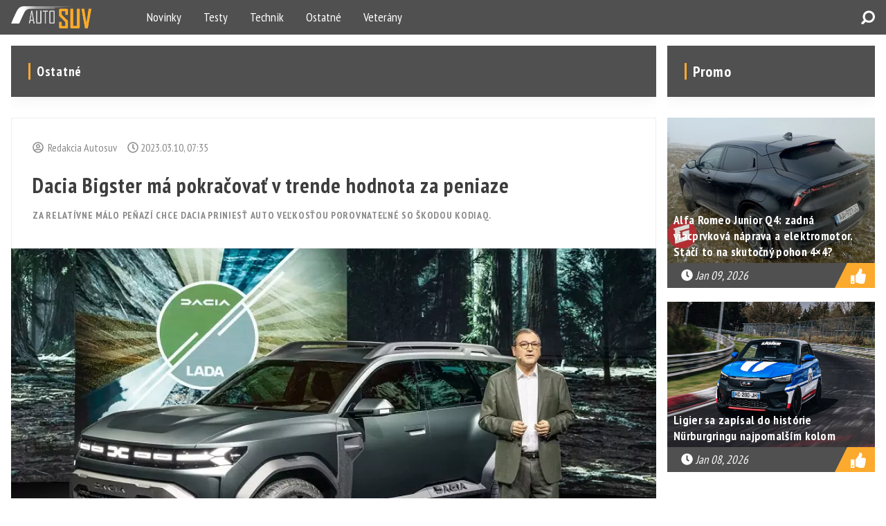

--- FILE ---
content_type: text/html; charset=UTF-8
request_url: https://www.autosuv.sk/ostatne/dacia-bigster-ma-pokracovat-v-trende-hodnota-za-peniaze
body_size: 27320
content:
<!DOCTYPE html>
<html lang="sk">
  <head>
    <base href="https://www.autosuv.sk" />
    <meta charset="UTF-8">
    <meta name="viewport" content="initial-scale=1, width=device-width">
    <!-- @favicon -->
    <meta name="application-name" content="&nbsp;"/>
    <meta name="msapplication-TileColor" content="#FFFFFF" />
    <meta name="msapplication-TileImage" content="mstile-144x144.png" />
    <meta name="msapplication-square70x70logo" content="mstile-70x70.png" />
    <meta name="msapplication-square150x150logo" content="mstile-150x150.png" />
    <meta name="msapplication-wide310x150logo" content="mstile-310x150.png" />
    <meta name="msapplication-square310x310logo" content="mstile-310x310.png" />
    <!-- @title -->
    <title>
      Dacia Bigster má pokračovať v trende hodnota za peniaze
    </title>
		<!-- @favicon -->
    <link rel="apple-touch-icon-precomposed" sizes="57x57" href="assets/favicon/apple-touch-icon-57x57.png" />
    <link rel="apple-touch-icon-precomposed" sizes="114x114" href="assets/favicon/apple-touch-icon-114x114.png" />
    <link rel="apple-touch-icon-precomposed" sizes="72x72" href="assets/favicon/apple-touch-icon-72x72.png" />
    <link rel="apple-touch-icon-precomposed" sizes="144x144" href="assets/favicon/apple-touch-icon-144x144.png" />
    <link rel="apple-touch-icon-precomposed" sizes="60x60" href="assets/favicon/apple-touch-icon-60x60.png" />
    <link rel="apple-touch-icon-precomposed" sizes="120x120" href="assets/favicon/apple-touch-icon-120x120.png" />
    <link rel="apple-touch-icon-precomposed" sizes="76x76" href="assets/favicon/apple-touch-icon-76x76.png" />
    <link rel="apple-touch-icon-precomposed" sizes="152x152" href="assets/favicon/apple-touch-icon-152x152.png" />
    <link rel="icon" type="image/png" href="assets/favicon/favicon-196x196.png" sizes="196x196" />
    <link rel="icon" type="image/png" href="assets/favicon/favicon-96x96.png" sizes="96x96" />
    <link rel="icon" type="image/png" href="assets/favicon/favicon-32x32.png" sizes="32x32" />
    <link rel="icon" type="image/png" href="assets/favicon/favicon-16x16.png" sizes="16x16" />
    <link rel="icon" type="image/png" href="assets/favicon/favicon-128.png" sizes="128x128" />
    <!-- @default -->
    <meta name="keywords" content="novou,vlajkovou,lodou,dacie,blizkej,buducnosti,stane,nove,suv,bigster,nazov,napoveda,pojde,vacsieho,surodenca,modelu,duster,prvykrat,nom,poculi,roku,ked,rumunska,znacka,ukazala,fotografie,konceptu,novy,model,velkostou,konkurovat,napriklad,skoda,kodiaq,avs">
    <meta name="description" content="Za relatívne málo peňazí chce Dacia priniesť auto veľkosťou porovnateľné so Škodou Kodiaq.">
    <meta name="robots" content="all">
    <meta name="googlebot" content="all">
    <meta name="generator" content="Universal" />
    <!-- @Schema.org -->
    <meta itemprop="name" content="">
    <meta itemprop="title" content="Dacia Bigster má pokračovať v trende hodnota za peniaze">
    <meta itemprop="keywords" content="novou,vlajkovou,lodou,dacie,blizkej,buducnosti,stane,nove,suv,bigster,nazov,napoveda,pojde,vacsieho,surodenca,modelu,duster,prvykrat,nom,poculi,roku,ked,rumunska,znacka,ukazala,fotografie,konceptu,novy,model,velkostou,konkurovat,napriklad,skoda,kodiaq,avs">
    <meta itemprop="description" content="Za relatívne málo peňazí chce Dacia priniesť auto veľkosťou porovnateľné so Škodou Kodiaq.">
    <meta itemprop="image" content="https://www.autosuv.sk/drive/2022-01-17/2021-denis-le-vot-dacia-ceo-and-dacia-bigster-concept.webp">
    <!-- @Facebook Open Graph data -->
    <meta property="fb:pages" content="103252188285223" />
    <meta property="og:type" content="website" />
    <meta property="og:url" content="https://www.autosuv.sk/ostatne/dacia-bigster-ma-pokracovat-v-trende-hodnota-za-peniaze" />
    <meta property="og:locale" content="sk" />
    <meta property="og:site_name" content="">
    <meta property="og:title" content="Dacia Bigster má pokračovať v trende hodnota za peniaze" />
    <meta property="og:description" content="Za relatívne málo peňazí chce Dacia priniesť auto veľkosťou porovnateľné so Škodou Kodiaq." />
    <meta property="og:image" content="https://www.autosuv.sk/drive/2022-01-17/2021-denis-le-vot-dacia-ceo-and-dacia-bigster-concept.webp" />
    <!-- @Twitter Card data -->
    <meta name="twitter:card" content="">
    <meta name="twitter:site" content="@publisher_handle">
    <meta name="twitter:title" content="Dacia Bigster má pokračovať v trende hodnota za peniaze">
    <meta name="twitter:description" content="Za relatívne málo peňazí chce Dacia priniesť auto veľkosťou porovnateľné so Škodou Kodiaq.">
    <meta name="twitter:creator" content="@author_handle">
    <meta name="twitter:image" content="https://www.autosuv.sk/drive/2022-01-17/2021-denis-le-vot-dacia-ceo-and-dacia-bigster-concept.webp">
		<!-- @css  -->
    <link type="text/css" rel="stylesheet" href="assets/css/magnific-popup.min.css?v=0.1">
    <link type="text/css" rel="stylesheet" href="assets/css/app.min.css?v=1.1">
    <link type="text/css" rel="stylesheet" href="assets/css/auto.min.css?v=1.1">
    <link type="text/css" rel="stylesheet" href="assets/css/poll.min.css?v=1.1">
    <link type="text/css" rel="stylesheet" href="assets/css/custom.min.css?v=2.5">
    <style>
      .adsense { display: block; width: 100%; height: auto; min-height: 50px; }
      .adsense .rect-90 { height: 90px !important; }
      .adsense .cube-300x300 { width: 300px; height: 300px; }
      .adsense:before { display: none !important; }
      .adsense ins { display: block; width: 100%; height: 100%; min-width: 150px; min-height: 50px; }
    </style>
			<link rel="stylesheet" href="https://cdn.jsdelivr.net/gh/fancyapps/fancybox@3.5.7/dist/jquery.fancybox.min.css" />
    <!-- @js  -->
    <!-- Google Tag Manager -->
    <script>(function(w,d,s,l,i){w[l]=w[l]||[];w[l].push({'gtm.start':
    new Date().getTime(),event:'gtm.js'});var f=d.getElementsByTagName(s)[0],
    j=d.createElement(s),dl=l!='dataLayer'?'&l='+l:'';j.async=true;j.src=
    'https://www.googletagmanager.com/gtm.js?id='+i+dl;f.parentNode.insertBefore(j,f);
    })(window,document,'script','dataLayer','GTM-W26M3WS5');</script>
    <!-- End Google Tag Manager -->
  </head>
	<body>
    <!-- Google Tag Manager (noscript) -->
    <noscript><iframe src="https://www.googletagmanager.com/ns.html?id=GTM-W26M3WS5"
    height="0" width="0" style="display:none;visibility:hidden"></iframe></noscript>
    <!-- End Google Tag Manager (noscript) -->
    <!-- @adv -->
        <!-- @header -->
    <header id="top-bar">
  <div id="fun-media">
    <div class="offset"><!-- --></div>
  </div>
  <div class="offset">
    <h1 id="logotype">
      <a href="/">
        <img src="assets/images/autosuv.png" alt="Autosuv.sk">
      </a>
    </h1>
    <nav id="menu-nav">
      <ul>
                  <li>
            <a href="novinky-suv" title="Novinky">
              Novinky
            </a>
          </li>
                  <li>
            <a href="testy-suv" title="Testy">
              Testy
            </a>
          </li>
                  <li>
            <a href="technik" title="Technik">
              Technik
            </a>
          </li>
                  <li>
            <a href="ostatne" title="Ostatné">
              Ostatné
            </a>
          </li>
                  <li>
            <a href="veterany" title="Veterány">
              Veterány
            </a>
          </li>
              </ul>
    </nav>
    <form action="/vyhladavanie" method="get" id="search">
      <input type="text" name="q" placeholder="Vyhľadávanie">
    </form>
    <button id="toggle-search"><img src="assets/images/search.svg" alt="Vyhľadávanie"></button>
    <button id="toggle-menu-nav">&#9776;</button>
  </div>
</header>    <!-- @content -->
    <div id="main">
      	<div class="offset">  
		<!-- @adv -->
		
		<!-- @content -->
		<section class="news-details">
			<!-- @postlist -->
			<header class="section-title page-title-content">
				<h2>
					Ostatné
				</h2>
			</header>
				
			<!-- @content -->
			<article>
				<!-- @head -->
				<div class="article-content">
					<!-- @meta -->
					<ul class="entry-meta">
						<li>
							<i class="far fa-user-circle"></i>
							&nbsp;Redakcia&nbsp;Autosuv
						</li>
						<li style="display: none;">
							<i class="far fa-eye"></i>
							19439
						</li>
						<li>
							<i class="far fa-clock"></i>
							<time datetime="2023-03-10">
								2023.03.10, 07:35
							</time>
						</li>
					</ul>				
					<!-- @title -->
					<h3 class="post-name">
						Dacia Bigster má pokračovať v trende hodnota za peniaze
					</h3>
					<h5 class="subheading">
						Za relatívne málo peňazí chce Dacia priniesť auto veľkosťou porovnateľné so Škodou Kodiaq.
					</h5>
				</div><!-- end article-content -->

				<!-- @yt -->
															<div class="article-img">
							<!-- @picture -->
							<img src="https://www.autosuv.sk/drive/2022-01-17/2021-denis-le-vot-dacia-ceo-and-dacia-bigster-concept.webp" alt="Dacia Bigster má pokračovať v trende hodnota za peniaze">

							<!-- @source -->
															<a  href="#" onclick="return false;" target="_blank" class="source">
									Denis Le Vot a Dacia Bigster Concept
								</a>
													</div><!-- end article-img -->
													
				<!-- @content -->
				<div class="article-content mb-2">
					<!-- @html -->
					<p>Novou vlajkovou loďou Dacie sa v bl&iacute;zkej bud&uacute;cnosti stane nov&eacute; SUV Bigster. Ako už n&aacute;zov napoved&aacute;, p&ocirc;jde o v&auml;č&scaron;ieho s&uacute;rodenca k modelu Duster. Prv&yacute;kr&aacute;t sme o ňom počuli v roku 2021, keď rumunsk&aacute; značka uk&aacute;zala fotografie konceptu.</p>

<p>Nov&yacute; model bude veľkosťou konkurovať napr&iacute;klad &Scaron;kode Kodiaq, av&scaron;ak s v&yacute;razne niž&scaron;ou cenou. Z&aacute;kladn&aacute; verzia by mohla &scaron;tartovať niekde na hladine 20 000 eur. Dacia bude preto tradične &scaron;etriť n&aacute;klady, kde sa d&aacute;.</p>

<p><em>&quot;N&aacute;&scaron; recept je veľmi jasn&yacute;. Vyr&aacute;bame iba nevyhnutn&eacute;. Navrhujeme aut&aacute; s nulov&yacute;m nadbytočn&yacute;m obsahom: žiadna obrazovka, keď nemus&iacute;me použiť žiadnu obrazovku, žiadna elektronika, keď nemus&iacute;me použiť žiadnu elektroniku, žiadny ADAS (s&uacute;bor asistenčn&yacute;ch syst&eacute;mov), keď nemus&iacute;me použiť žiadny ADAS,&ldquo; </em>vysvetlil pre port&aacute;l <a href="https://www.autocar.co.uk/car-news/new-cars/new-dacia-bigster-suv-major-value-money" target="_blank">Autocar</a> &scaron;&eacute;f značky, Denis Le Vot.</p>

<p>S udržiavan&iacute;m n&iacute;zkej ceny vďaka vynechaniu asistenčn&yacute;ch syst&eacute;mov bude v bl&iacute;zkej bud&uacute;cnosti probl&eacute;m. Už od polovice roku <a href="https://www.autosuv.sk/ostatne/dacia-sa-asistencnym-systemom-nevyhne-kvoli-novym-pravidlam">2024 vst&uacute;pia do platnosti nov&eacute; regul&aacute;cie</a>, podľa ktor&yacute;ch bud&uacute; nov&eacute; aut&aacute; povinne vybaven&eacute; technol&oacute;giami ako udržiavanie v jazdnom pruhu, syst&eacute;m pre sledovanie &uacute;navy vodiča, či inteligentn&yacute; asistent r&yacute;chlosti, ktor&yacute; prisp&ocirc;sob&iacute; r&yacute;chlosť predpisom.</p>

<p>To znamen&aacute;, že aj Dacia bude musieť použiť viac drah&yacute;ch senzorov a kamier. Na druhej strane jej pom&ocirc;že udržať cenu niž&scaron;ie spolupr&aacute;ca s materskou značkou Renault. Vďaka využitiu jeho techniky minimalizuje n&aacute;klady na v&yacute;voj.</p>

<p>Keď k tomu pripoč&iacute;tame jednoduch&eacute; a rozumne navrhnut&eacute; jednotliv&eacute; stupne v&yacute;bavy, tak m&aacute; Bigster &scaron;ancu nadviazať na s&uacute;časn&eacute; modely. Konečn&uacute; cenu je v&scaron;ak vzhľadom na infl&aacute;ciu a pr&iacute;chod pr&iacute;snej&scaron;&iacute;ch emisn&yacute;ch noriem dnes veľmi ťažk&eacute; odhadn&uacute;ť.</p>

          <div class="mt-3">
			<div class="adsense">
				<ins class="adsbygoogle"
				data-ad-layout="in-article"
				data-ad-format="fluid"
				data-ad-client="ca-pub-9867899066756830"
				data-ad-slot="3860151247"
				></ins>
			</div>
          </div><!-- end mt-3 -->
				</div><!-- end article-content -->
			</article>

			<!-- @gallery -->
			
			<!-- @tags -->
							<header class="section-title page-title-content">
					<h2>
						Tagy
					</h2>
				</header>
				<ul class="category">
					                          <li><a href="tagy?q=Dacia">Dacia</a></li>
            					                          <li><a href="tagy?q=Bigster">Bigster</a></li>
            									</ul>
			
			<!-- @read -->
							<header class="section-title page-title-content">
					<h2>
						Pokračovať v čítaní
					</h2>
				</header>
				<div class="grid">

												<div class="lg-6 md-6 sm-12">
								<a href="ostatne/skoda-odhluje-tazky-zivot-testovacich-figurin">
									<div class="blog_post blog_grid_overlay">
										<div class="blog_img">
																							<img src="https://www.autosuv.sk/drive/2023-03-10/skoda-2.webp" alt="Škoda odhaľuje &quot;ťažký život&quot; testovacích figurín">
																					</div><!-- end blog_img -->
										<div class="blog_content">
											<div class="blog_text">

												<!-- @postlist -->
																									<div class="blog_tags">
														<span class="blog_tags_cat bg_yellow">
															Ostatné
														</span>
													</div><!-- end blog_tags -->
												
												<!-- @name -->
												<h5 class="blog_heading">
													Škoda odhaľuje &quot;ťažký život&quot; testovacích figurín
												</h5>

												<!-- @meta -->
												<ul class="blog_meta">
													<li>
														<i class="far fa-clock"></i>
														<time datetime="2023-03-10">
															<span>Mar 10, 2023</span>
														</time>
													</li>
													<li>
														<i class="far fa-user-circle"></i>
														<span>
															Redakcia&nbsp;Autosuv
														</span>
													</li>
																									</ul>

											</div><!-- end blog_text -->
										</div><!-- end blog_content -->
									</div><!-- end blog_post -->
								</a>
							</div><!-- end col -->
					
												<div class="lg-6 md-6 sm-12">
								<a href="ostatne/toyota-trenuje-roboty-na-domace-prace">
									<div class="blog_post blog_grid_overlay">
										<div class="blog_img">
																								<img src="https://www.autosuv.sk/drive/2021-03-18/toyota-robot-850x478.webp" alt="Toyota trénuje roboty na domáce práce">
																					</div><!-- end blog_img -->
										<div class="blog_content">
											<div class="blog_text">

												<!-- @postlist -->
																										<div class="blog_tags">
															<span class="blog_tags_cat bg_yellow">
																Ostatné
															</span>
														</div><!-- end blog_tags -->
												
												<!-- @name -->
												<h5 class="blog_heading">
													Toyota trénuje roboty na domáce práce
												</h5>

												<!-- @meta -->
												<ul class="blog_meta">
													<li>
														<i class="far fa-clock"></i>
														<time datetime="2020-11-16">
															<span>Nov 16, 2020</span>
														</time>
													</li>
													<li>
														<i class="far fa-user-circle"></i>
														<span>
															Redakcia&nbsp;Autosuv
														</span>
													</li>
																									</ul>

											</div><!-- end blog_text -->
										</div><!-- end blog_content -->
									</div><!-- end blog_post -->
								</a>
							</div><!-- end col -->
					
				</div><!-- end grid -->
			
			<!-- @sources -->
			
			<!-- @adv -->  
			<div class="offset">
									<div class="text-center mb-2">
						<div class="adsense">
							<ins class="adsbygoogle"
							data-ad-client="ca-pub-9867899066756830"
							data-ad-slot="9765361845"
							data-ad-format="auto"
							data-full-width-responsive="true"
							></ins>
						</div>
					</div>
							</div><!-- end offset -->
		</section><!-- end single -->
		<!-- @aside -->
		<aside class="sidebar"><div class="grid-aside">
  <!-- @promo -->
  	<!-- @header -->
  <div class="section-title page-title-content">
  <h2>
   Promo
  </h2>
</div><!-- end section-title -->  <!-- @content -->
	<div class="col-promo mb-1">
		<!-- @posts -->
      <article class="entry-item mb-2">
    <div class="entry-thumb">
      <a href="testy-suv/alfa-romeo-junior-q4-zadna-viacprvkova-naprava-a-elektromotor-staci-to-na-skutocny-pohon-4-4">
                    <img src="https://www.autosuv.sk/drive/2026-01-09/alfa-romeu-junior-q4.webp" alt="Alfa Romeo Junior Q4: zadná viacprvková náprava a elektromotor. Stačí to na skutočný pohon 4×4?">
              </a>
      <div class="entry-content">
        <h4 class="entry-title">
          <a href="testy-suv/alfa-romeo-junior-q4-zadna-viacprvkova-naprava-a-elektromotor-staci-to-na-skutocny-pohon-4-4">
            Alfa Romeo Junior Q4: zadná viacprvková náprava a elektromotor. Stačí to na skutočný pohon 4×4?
          </a>
        </h4>
      </div>
    </div>
    <footer>
      <time datetime="2026-01-09">
        <i class="fas fa-clock"></i>
        <span>
          Jan 09, 2026
        </span>
      </time>
      <a class="btn-expand" href="testy-suv/alfa-romeo-junior-q4-zadna-viacprvkova-naprava-a-elektromotor-staci-to-na-skutocny-pohon-4-4">
        <i class="fas fa-thumbs-up"></i>
      </a>
      <span></span>
    </footer>
  </article>  
  <article class="entry-item mb-2">
    <div class="entry-thumb">
      <a href="ostatne/ligier-sa-zapisal-do-historie-nurburgringu-najpomalsim-kolom">
                    <img src="https://www.autosuv.sk/drive/2026-01-08/ligier-js50-2.webp" alt="Ligier sa zapísal do histórie Nürburgringu najpomalším kolom">
              </a>
      <div class="entry-content">
        <h4 class="entry-title">
          <a href="ostatne/ligier-sa-zapisal-do-historie-nurburgringu-najpomalsim-kolom">
            Ligier sa zapísal do histórie Nürburgringu najpomalším kolom
          </a>
        </h4>
      </div>
    </div>
    <footer>
      <time datetime="2026-01-08">
        <i class="fas fa-clock"></i>
        <span>
          Jan 08, 2026
        </span>
      </time>
      <a class="btn-expand" href="ostatne/ligier-sa-zapisal-do-historie-nurburgringu-najpomalsim-kolom">
        <i class="fas fa-thumbs-up"></i>
      </a>
      <span></span>
    </footer>
  </article>  
		<!-- @adv -->
		  <!-- adsense -->
	</div><!-- end col-promo -->
  <!-- @recomended -->
  	<!-- @header -->
	<div class="section-title page-title-content mt-55">
  <h2>
    Najčítanejšie
  </h2>
</div><!-- end section-title -->  <!-- @adv -->
    <!-- adsense -->
	<!-- @posts -->
    <article class="card-recomended-post mb-1">
    <a href="ostatne/strata-vykonu-tychto-5-znakov-vam-napovie-ze-musite-zakrocit-archiv">
      <div class="responsive-image ">
                  <img src="https://www.autosuv.sk/drive/2021-03-18/strata-vykonu-850x410.webp" alt="Strata výkonu: 5 znakov vám napovie, že musíte zakročiť">
              </div>
      <h3>
        Strata výkonu: 5 znakov vám napovie, že musíte zakročiť
      </h3>
    </a>
  </article>
  <article class="card-recomended-post mb-1">
    <a href="ostatne/vybita-bateria-tento-trik-vam-moze-pomoct-vyberame-z-archivu">
      <div class="responsive-image ">
                  <img src="https://www.autosuv.sk/drive/2021-03-18/vybita-bateria-850x410.webp" alt="Vybitá batéria? Tento trik vám môže pomôcť">
              </div>
      <h3>
        Vybitá batéria? Tento trik vám môže pomôcť
      </h3>
    </a>
  </article>
  <article class="card-recomended-post mb-1">
    <a href="technik/kedy-je-spravny-cas-na-vymenu-rozvodov">
      <div class="responsive-image ">
                  <img src="https://www.autosuv.sk/drive/2021-11-08/rozvod-motora.webp" alt="Kedy je správny čas na výmenu rozvodov?">
              </div>
      <h3>
        Kedy je správny čas na výmenu rozvodov?
      </h3>
    </a>
  </article>
  <article class="card-recomended-post mb-1">
    <a href="ostatne/kupujeme-auto-ako-zdarma-overit-jeho-povod-vyberame-z-archivu">
      <div class="responsive-image ">
                  <img src="https://www.autosuv.sk/drive/2021-03-18/overenie-povodu-850x410.webp" alt="Kupujeme auto: Ako zadarmo overiť jeho pôvod (archív)">
              </div>
      <h3>
        Kupujeme auto: Ako zadarmo overiť jeho pôvod (archív)
      </h3>
    </a>
  </article>
  <article class="card-recomended-post mb-1">
    <a href="ostatne/svietiaca-kontrolka-motora-co-sa-skryva-pod-tymto-postrachom">
      <div class="responsive-image ">
                  <img src="https://www.autosuv.sk/drive/2022-08-16/kontrolka-motora.webp" alt="Svietiaca kontrolka motora: Čo sa skrýva pod týmto postrachom? (archív)">
              </div>
      <h3>
        Svietiaca kontrolka motora: Čo sa skrýva pod týmto postrachom? (archív)
      </h3>
    </a>
  </article>
  <article class="card-recomended-post mb-1">
    <a href="ostatne/pozor-v-polsku-uz-zaplatite-myto-online">
      <div class="responsive-image ">
                  <img src="https://www.autosuv.sk/drive/2022-03-28/dialnice-polsko-autopay-1.webp" alt="Pozor, v Poľsku už zaplatíte mýto online">
              </div>
      <h3>
        Pozor, v Poľsku už zaplatíte mýto online
      </h3>
    </a>
  </article>
  <article class="card-recomended-post mb-1">
    <a href="ostatne/starostlivost-o-brzdy-kedy-menit-brzdove-platnicky-a-kotuce">
      <div class="responsive-image ">
                  <img src="https://www.autosuv.sk/drive/2021-03-30/brzdy.webp" alt="Kedy meniť brzdy? Platničky, kotúče a brzdová kvapalina pod kontrolou">
              </div>
      <h3>
        Kedy meniť brzdy? Platničky, kotúče a brzdová kvapalina pod kontrolou
      </h3>
    </a>
  </article>
  <article class="card-recomended-post mb-1">
    <a href="ostatne/elektronicka-dialnicna-znamka-madarsko-2020-toto-o-nej-musite-vediet">
      <div class="responsive-image ">
                  <img src="https://www.autosuv.sk/drive/2021-06-10/dialnicna-znamka-madarsko.webp" alt="Elektronická diaľničná známka Maďarsko: Toto o nej musíte vedieť">
              </div>
      <h3>
        Elektronická diaľničná známka Maďarsko: Toto o nej musíte vedieť
      </h3>
    </a>
  </article>
  <article class="card-recomended-post mb-1">
    <a href="ostatne/ktora-pneumatika-je-lepsia-na-snehu-uzka-alebo-siroka">
      <div class="responsive-image ">
                  <img src="https://www.autosuv.sk/drive/2023-11-20/pneumatiky-test.webp" alt="Ktorá pneumatika je lepšia na snehu, úzka alebo široká? (archív)">
              </div>
      <h3>
        Ktorá pneumatika je lepšia na snehu, úzka alebo široká? (archív)
      </h3>
    </a>
  </article>
  <article class="card-recomended-post mb-1">
    <a href="ostatne/kupujete-madarsku-znamku-tento-tip-vam-usetri-desiatky-eur">
      <div class="responsive-image ">
                  <img src="https://www.autosuv.sk/drive/2022-08-16/znamka-madarsko.webp" alt="Kupujete Maďarskú známku? Tento tip vám ušetrí desiatky eur">
              </div>
      <h3>
        Kupujete Maďarskú známku? Tento tip vám ušetrí desiatky eur
      </h3>
    </a>
  </article>
  <article class="card-recomended-post mb-1">
    <a href="ostatne/auto-je-najhorsia-investicia-kedy-kupit-a-kedy-predat-vyberame-z-archivu">
      <div class="responsive-image ">
                  <img src="https://www.autosuv.sk/drive/2021-03-18/auto-investicia-850x410.webp" alt="Auto je najhoršia investícia. Kedy kúpiť a kedy predať?">
              </div>
      <h3>
        Auto je najhoršia investícia. Kedy kúpiť a kedy predať?
      </h3>
    </a>
  </article>
  <article class="card-recomended-post mb-1">
    <a href="ostatne/vyskusali-sme-elektricky-hisun-vector-e1">
      <div class="responsive-image ">
                  <img src="https://www.autosuv.sk/drive/2022-08-16/hisun-vector-e1.webp" alt="Vyskúšali sme elektrický HISUN VECTOR E1 (archív)">
              </div>
      <h3>
        Vyskúšali sme elektrický HISUN VECTOR E1 (archív)
      </h3>
    </a>
  </article>
</div><!-- end grid-aside --></aside>
	</div><!-- end offset -->
    </div><!-- end main -->
    <!-- @footer -->
    <footer id="content-info">
  <div class="copyright">
    <div class="offset">
      &copy; 2020, Vytvoril <a href="https://www.taoscorpi.sk" rel="external" target="_blank" title="Reklamná agentúra Tao Scorpi s.r.o. Banská Bystrica | marketing | online | design">Tao Scorpi, s.r.o.</a>
      <ul>
        <li>
          <a href="https://www.autosuv.sk/storage/autosuv_web_cennik.pdf" target="_blank" title="Reklama">Reklama</a>
        </li>
        <li>
          <a href="/kontakt" title="Kontakt">Kontakt</a>
        </li>
        <li>
          <a href="/podmienky-pouzivania" title="Podmienky používania">Podmienky používania</a>
        </li>
        <li>
          <a href="/podmienky-ochrany-sukromia" title="Podmienky ochrany súkromia">Podmienky ochrany súkromia</a>
        </li>
      </ul>
    </div>
  </div>
  <div class="social">
    <div class="offset">
      <ul>
        <li><a href="https://www.instagram.com/autosuv.sk/" rel="external" target="_blank" class="instagram">Instagram</a></li>
      </ul>
    </div>
  </div>
</footer>    <!-- @adv -->
    <!--<img class="d-none" src="?time=1770019772" border="0" width="1" height="1" alt="link" rel="nofollow" />-->
    <!-- @js -->
    <script src="https://cdnjs.cloudflare.com/ajax/libs/font-awesome/5.15.2/js/all.min.js" integrity="sha512-UwcC/iaz5ziHX7V6LjSKaXgCuRRqbTp1QHpbOJ4l1nw2/boCfZ2KlFIqBUA/uRVF0onbREnY9do8rM/uT/ilqw==" crossorigin="anonymous"></script>
    <script src="https://code.jquery.com/jquery-1.11.3.min.js" integrity="sha256-7LkWEzqTdpEfELxcZZlS6wAx5Ff13zZ83lYO2/ujj7g=" crossorigin="anonymous"></script>
    <script src="assets/js/jquery.magnific-popup.min.js"></script>
    <script src="assets/js/affix.min.js"></script>
    <script src="assets/js/main.min.js?v=0.2"></script>
    <!-- Google Ads Manager -->
    <script async src="https://pagead2.googlesyndication.com/pagead/js/adsbygoogle.js?client=ca-pub-8617748362235041" crossorigin="anonymous"></script>
    <script async src="https://www.googletagmanager.com/gtag/js?id=UA-163759826-2"></script>
		<script>
			window.dataLayer = window.dataLayer || [];
			function gtag(){dataLayer.push(arguments);}
			gtag('js', new Date());
			gtag('config', 'UA-163759826-2');
		</script>
			<script src="https://cdn.jsdelivr.net/gh/fancyapps/fancybox@3.5.7/dist/jquery.fancybox.min.js"></script>
	<script>
		$(function () {
			$('.popup-youtube').magnificPopup({
				disableOn: 320,
				type: 'iframe',
				mainClass: 'mfp-fade',
				removalDelay: 160,
				preloader: false,
				fixedContentPos: false
			});
		});
	</script>
	</body>
</html>

--- FILE ---
content_type: text/html; charset=utf-8
request_url: https://www.google.com/recaptcha/api2/aframe
body_size: 269
content:
<!DOCTYPE HTML><html><head><meta http-equiv="content-type" content="text/html; charset=UTF-8"></head><body><script nonce="SLKjkURy7NYR8rx_-Xhnlw">/** Anti-fraud and anti-abuse applications only. See google.com/recaptcha */ try{var clients={'sodar':'https://pagead2.googlesyndication.com/pagead/sodar?'};window.addEventListener("message",function(a){try{if(a.source===window.parent){var b=JSON.parse(a.data);var c=clients[b['id']];if(c){var d=document.createElement('img');d.src=c+b['params']+'&rc='+(localStorage.getItem("rc::a")?sessionStorage.getItem("rc::b"):"");window.document.body.appendChild(d);sessionStorage.setItem("rc::e",parseInt(sessionStorage.getItem("rc::e")||0)+1);localStorage.setItem("rc::h",'1770019777115');}}}catch(b){}});window.parent.postMessage("_grecaptcha_ready", "*");}catch(b){}</script></body></html>

--- FILE ---
content_type: text/css
request_url: https://www.autosuv.sk/assets/css/auto.min.css?v=1.1
body_size: 12930
content:
@import url("https://fonts.googleapis.com/css?family=PT+Sans+Narrow:400,700&amp;subset=latin-ext");@import url('https://fonts.googleapis.com/css?family=PT+Sans:400,700&display=swap&subset=latin-ext');body{background:#f9f9f9;color:#3d3d3d;font-family:"PT Sans Narrow",sans-serif;font-size:16px;line-height:24px}.grid .panel{background:#fff;border-bottom:1px solid #e3e3e3;border-left:1px solid #e3e3e3;border-right:1px solid #e3e3e3}.grid .panel .author{border-top:1px solid #e3e3e3}.grid .panel .author span{color:#fcaa2e;font-size:20px}.grid .panel .author p{border-top:1px solid #e3e3e3}.grid .panel .author a{color:#fcaa2e!important;font-size:14px}.grid .lg-4 .panel a{color:#505050}.grid .lg-4 .panel h3{font-size:18px;font-weight:400}.grid .lg-4 .panel footer{font-size:14px}.grid .lg-4 .panel footer a{color:#fcaa2e}.grid .lg-4 .panel time{background:url(../images/clock-auto.png) left center no-repeat;background-size:12px}.grid .lg-8 .panel{border:none;position:relative}.grid .lg-8 .panel h3{background:rgba(80,80,80,.75);border-top:2px solid #fcaa2e;color:#fff;font-size:20px}.grid .lg-8 .panel footer{background:#fcaa2e;color:#fff;font-size:14px}.grid .lg-8 .panel a{color:#fff}.title{color:#fcaa2e;font-size:22px;font-weight:400}.sidebar .panel{border-top:1px solid #e3e3e3}.sticker::after{background-color:#fcaa2e;color:#fff}.article-info{font-family:"PT Sans",sans-serif}.article-info .add-comment{background-color:#505050;background-image:url(../images/comments.png);background-position:5px center;background-repeat:no-repeat;background-size:10px;color:#fff;font-family:arial,helvetica,sans-serif!important;font-size:11px;font-weight:100}.credit-content,.credit-media{font-size:14px}.credit-content a,.credit-media a{color:#fcaa2e}.author a{color:#fcaa2e}.author a:hover{text-decoration:underline}.pagination ul,.quick-prev-next ul{font-size:0}.pagination a,.quick-prev-next a{background:#505050;color:#fff;font-size:14px}.pagination a:hover,.pagination li.active a,.quick-prev-next a:hover,.quick-prev-next li.active a{background:#fcaa2e}.pagination a[rel=prev],.pagination a[rel=next],.quick-prev-next a[rel=prev],.quick-prev-next a[rel=next]{font-size:18px}.content{font-family:"PT Sans",sans-serif;font-size:17px;line-height:28px}.content h1,.content h2,.content h3,.content h4{font-weight:400}.content h1{font-size:32px}.content h2{font-size:28px}.content h2 span{font-size:16px}.content h3{font-size:24px}.content h3.colorize{color:#fcaa2e}.content h4{font-size:20px}.content a{color:#fcaa2e}.content mark{background:#fcaa2e;color:#fff;padding:0 4px}.content figure img{display:inline}.content figure figcaption{font-size:14px}.content blockquote{border-left:4px solid #505050}.content ul li::before{background:#505050}.content table{border:1px solid #505050}.content table td{border:1px solid #505050}.content table.empty td{border:none}.content table.zebra tr:nth-child(even){background:#e3e3e3}.content table.zebra td{border:none}.content table.nice{background:#e3e3e3}.content table.nice tr:first-child{font-weight:700;text-transform:uppercase}.content table.nice td{border:none}.content .perex{font-size:20px;font-weight:700}.content .article-info{font-size:16px}.button{background:#505050;color:#fff!important;font-size:14px}.button:hover{background:#fcaa2e}.copyright,.note{color:#bababa;font-size:14px}.copyright{font-style:italic}#top-bar{background:#505050}#fun-media{background:#3d3d3d;color:#fff;font-size:14px}#fun-media ul{text-transform:lowercase}#fun-media ul li a{color:#fff}#fun-media ul li a:hover,#fun-media ul li span{background:#505050}#fun-radio-player a{color:#fff}#fun-radio-player .marquee span{font-size:14px;font-weight:700}#fun-radio-player .marquee::before{background:-moz-linear-gradient(left,#505050 0,rgba(80,80,80,.25) 75%,rgba(80,80,80,0) 100%);background:-webkit-linear-gradient(left,#505050 0,rgba(80,80,80,.25) 75%,rgba(80,80,80,0) 100%);background:linear-gradient(to right,#505050 0,rgba(80,80,80,.25) 75%,rgba(80,80,80,0) 100%)}#fun-radio-player .marquee::after{background:-moz-linear-gradient(left,rgba(80,80,80,0) 0,rgba(80,80,80,.25) 25%,#505050 100%);background:-webkit-linear-gradient(left,rgba(80,80,80,0) 0,rgba(80,80,80,.25) 25%,#505050 100%);background:linear-gradient(to right,rgba(80,80,80,0) 0,rgba(80,80,80,.25) 25%,#505050 100%)}#logotype a{color:#fff;font-size:24px}#menu-nav li a,#menu-nav li span{color:#fff;font-size:18px}#menu-nav li a:hover,#menu-nav li span:hover{background:#3d3d3d}#menu-nav li ul{background:#505050}#toggle-search{background:0 0}#toggle-menu-nav{background:url(../images/mobile-menu.png) center no-repeat}#toggle-menu-nav:hover{background-color:#3d3d3d}#wtf{background:#505050;color:#fff}#wtf blockquote{font-size:18px}#must-have figure figcaption{background:rgba(80,80,80,.75);border-top:2px solid #fcaa2e;color:#fff}#newsletter label input[type=text]{border:1px solid #e3e3e3}#newsletter label[for=newsletter-agreements]{font-size:14px}#newsletter button{background:#fcaa2e;color:#fff}#most-popular a{background:#505050;color:#fff}#most-popular a:hover{background:#fcaa2e}#most-popular h3{font-size:16px;font-weight:400}#most-popular>ul li button{background:#505050;color:#fff;font-size:14px}#most-popular>ul li button.active,#most-popular>ul li button:hover{background:#fcaa2e}#most-popular .container{background:#3d3d3d}#most-popular.front-page .carousel-next a::after,#most-popular.front-page .carousel-prev a::after{font-size:18px}#new-photo-video a{color:#505050}#new-photo-video h3{background:rgba(80,80,80,.75);border-top:2px solid #fcaa2e;color:#fff;font-size:20px}#single article>header h1{background:rgba(80,80,80,.75);color:#fff;font-size:23px;font-family:"PT Sans",sans-serif}#photo a.back{color:#fcaa2e;display:block;float:left}#photo figure .responsive-image{background:#3d3d3d}#content-info{color:#505050;font-size:14px}#content-info a{color:#505050}#content-info .social{background:#3d3d3d;color:#fff}#content-info .social ul li a{background-image:url(../images/social.png);background-repeat:no-repeat;text-indent:-10000px}#content-info .social ul li a.twitter{background-position:0 0}#content-info .social ul li a.facebook{background-position:0 -20px}#content-info .social ul li a.instagram{background-position:0 -40px}#comments .show-comments{background-color:#505050;color:#fff;font-family:"PT Sans Narrow",sans-serif;font-size:14px;line-height:24px}#comments .show-comments:hover{background:#fcaa2e}@media (max-width:991px){#top-bar nav ul{background:#505050}#top-bar nav a{color:#fff}#top-bar nav a:hover{background:#3d3d3d}#toggle-search:hover{background:#3d3d3d}}@media (max-width:479px){#fun-media a,#fun-media span{font-size:12px}#single article>header h1{background:0 0;color:#505050}}.related{margin:0 -8px;width:calc(100% + 16px);font-family:"PT Sans Narrow",sans-serif;font-size:16px;line-height:24px}.related h2{font-size:22px;font-weight:400}.related ul{clear:both;padding:0}.related ul li{border-bottom:1px dashed #e3e3e3;padding:0}.related ul li a{display:block}.related ul li img{float:left;margin:0}.related ul li .container{float:left;width:calc(100% - 259px)}.related ul li .container .title{max-height:48px;margin:16px 24px;padding:0}.related ul li .container .content{color:#505050;font-size:16px;max-height:24px;padding:0 24px;width:auto}.related ul li::before{display:none}.related ul li:last-child{border:none}.related .panel{border-top:1px solid #e3e3e3;height:auto}.sidebar.newsletter{padding:72px 0 0}#top-categories{font-size:14px;margin:0 0 16px}#top-categories ul{display:inline-block;margin:0 0 0 16px;vertical-align:bottom}#top-categories ul li{float:left;margin:0 16px 0 0}#top-categories ul li a{color:#505050}#top-categories ul li a:hover{color:#fcaa2e}#must-have{height:auto}#must-have a{display:block;height:142px;margin:0 0 16px}#must-have a figure{position:relative}#must-have a+a{margin:0}#filter-widget{padding:32px 16px}#filter-widget .selectit{-moz-appearance:none;-webkit-appearance:none;background:#f9f9f9;border-radius:0;border:1px solid #e3e3e3;color:#505050;line-height:24px;margin:0 0 8px;padding:4px 8px;width:100%}#filter-widget .carousel{height:40px;margin:22px 0 0;padding:0 24px;position:relative}#filter-widget .carousel ul li a{display:block;height:40px;padding:0 4px;width:100%}#filter-widget .carousel ul li a img{margin:0 auto;max-height:40px;position:relative;top:50%;transform:translateY(-50%)}#filter-widget .carousel .carousel-next,#filter-widget .carousel .carousel-prev{background:0 0;position:absolute;top:0}#filter-widget .carousel .carousel-next a,#filter-widget .carousel .carousel-prev a{display:block;height:40px;width:24px}#filter-widget .carousel .carousel-prev{left:0}#filter-widget .carousel .carousel-prev a{background:url(../images/filter-widget-prev.png) center no-repeat;text-indent:-9999px}#filter-widget .carousel .carousel-next{right:0}#filter-widget .carousel .carousel-next a{background:url(../images/filter-widget-next.png) center no-repeat;text-indent:-9999px}#latest-articles-f1{margin:0 0 16px;width:100%}#latest-articles-f1 a{background:#505050;color:#fff;display:block;padding:8px}#latest-articles-f1 a:hover{background:#fcaa2e}#latest-articles-f1 h2{float:left}#latest-articles-f1 h3{font-size:16px;font-weight:400;line-height:27px;max-height:108px;padding:0 0 0 16px}#latest-articles-f1 .grid>*{padding:0 4px 8px}#latest-articles-f1 .container{background:#3d3d3d;clear:both;overflow:visible;padding:8px;position:relative}#latest-articles-f1 .container .carousel-next,#latest-articles-f1 .container .carousel-prev{height:24px;position:absolute;top:-40px;width:24px}#latest-articles-f1 .container .carousel-next a,#latest-articles-f1 .container .carousel-prev a{display:block;padding:0;position:relative;text-indent:-10000px}#latest-articles-f1 .container .carousel-next a::after,#latest-articles-f1 .container .carousel-prev a::after{font-size:18px;height:24px;left:0;position:absolute;text-align:center;text-indent:0;top:0;width:24px}#latest-articles-f1 .container .carousel-prev{right:28px}#latest-articles-f1 .container .carousel-prev a::after{content:"\2039"}#latest-articles-f1 .container .carousel-next{right:0}#latest-articles-f1 .container .carousel-next a::after{content:"\203a"}#latest-articles-f1 .responsive-image{float:left;max-width:50%}#latest-articles-f1 .responsive-image img{max-width:100%;min-height:auto}@media (min-width:992px){#fb{-webkit-font-smoothing:subpixel-antialiased!important;-moz-transition:.5s ease-in-out;-o-transition:.5s ease-in-out;-webkit-transition:.5s ease-in-out;transition:.5s ease-in-out;z-index:1000;bottom:74px;height:230px;left:-359px;overflow:visible;position:fixed}#fb>div{background:#fff;box-shadow:0 0 4px rgba(0,0,0,.15);padding:8px}#fb button{background:#3b5998;bottom:32px;color:#fff;font-size:14px;padding:4px 8px;position:absolute;right:-47px;transform:rotate(-90deg)}#fb .fb_iframe_widget{display:block!important}#fb.active{transform:translateX(100%)}}@media (max-width:991px){.related ul li img{float:none;margin:0 auto}.related ul li .container{float:none;text-align:center;width:100%}.related ul li .container .content{text-align:center;margin:0 0 24px}#fb{display:none}}@media (max-width:767px){#top-categories{display:none}}@media (min-width:480px) and (max-width:767px){#latest-articles-f1 h3{height:54px;padding:0}#latest-articles-f1 .responsive-image{float:none;max-width:none}#latest-articles-f1 .responsive-image img{margin:0 0 8px;min-width:100%}#must-have{margin:0 -8px}#must-have a{float:left;margin:0;padding:0 8px 16px;width:50%}}.slick-slider-container{position:relative}.slick-slide{float:left}.slick-nav-el>a>img{margin:.5rem;padding:2%}.slick-dots{display:block;width:100%;padding:0;margin:0;list-style:none;text-align:center}.slick-dots li{position:relative;display:inline-block;width:20px;height:20px;margin:0 5px;padding:0;cursor:pointer}.slick-dots li button{line-height:0;display:block;width:20px;height:20px;cursor:pointer;color:transparent;border:0;outline:0;background:0 0;background:#505050;color:#fff}.slick-dots li button:before{font-size:6px;line-height:20px;position:absolute;top:0;left:0;width:20px;height:20px;text-align:center;opacity:.25;color:#fff;-webkit-font-smoothing:antialiased;-moz-osx-font-smoothing:grayscale}.slick-dots li.slick-active button{opacity:.75;background:#fcaa2e}.slick-slider-arrows{width:100%;height:100%;display:flex;justify-content:space-between;flex-direction:row;align-items:center;position:absolute;top:0;z-index:10}.slick-slider-arrows>div>svg{height:50px;fill:#fff}.slick-slider-next,.slick-slider-prev{height:100%;display:flex;align-items:center;width:20%;z-index:11;cursor:pointer}.slick-slider-prev{justify-content:flex-start}.slick-slider-next{justify-content:flex-end}@media (max-width:767px){.slick-slider-arrows>div>svg{height:30px}}.f1-slick-slider .slick-slide,.popular168-slick-slider .slick-slide,.popular48-slick-slider .slick-slide,.popular24-slick-slider .slick-slide{padding:0 3px}

--- FILE ---
content_type: text/css
request_url: https://www.autosuv.sk/assets/css/poll.min.css?v=1.1
body_size: 1645
content:
.poll{margin:0 0 24px}.poll h3{color:#fcaa2e;margin:0 0 8px}.poll p{margin:0 0 8px}.poll fieldset{border-bottom:1px solid #fafafa;padding:32px 40px 8px}.poll label{display:block;text-align:left;margin:0 0 8px;position:relative}.poll input,.poll select,.poll textarea{border:1px solid #fcaa2e;border-radius:2px;color:#505050;font:16px/24px "Titillium Web",sans-serif;margin:0 0 8px;width:calc(100% - 16px)}.poll input,.poll select{padding:0 8px}.poll textarea{padding:8px}.poll input{height:40px;line-height:40px}.poll select{-moz-appearance:none;-webkit-appearance:none;background:url(../images/select.png) right center no-repeat;height:40px;width:100%}.poll input[type=checkbox],.poll input[type=radio]{display:inline-block;height:auto;margin:0 16px 0 1px;vertical-align:baseline;width:auto}.poll .button-primary--normal-full{background:#fcaa2e;color:#fff;display:inline-block;height:40px;margin:24px auto;width:33.33%}.poll .button-primary--normal-full span{font-size:24px;vertical-align:middle}.poll .checkbox-grid img,.poll .radio-grid img{margin:0 0 24px}.poll .checkbox-grid label,.poll .radio-grid label{text-align:center}.poll .checkbox-grid .checkradios,.poll .radio-grid .checkradios{display:block;float:none;margin:0 auto 24px}.poll .embed,.poll .thumbnail{margin:0 0 8px}.poll .panel{height:auto;text-align:center}.poll .description{font-size:14px;font-style:italic}.poll .upload{border:4px dashed #fafafa;margin:0 0 24px;padding:32px 32px 0}.poll .upload .upload-status{margin:0 auto 24px}.poll input:invalid,.poll input:required:focus,.poll input:valid{-webkit-box-shadow:none;box-shadow:none}.poll .type-center{text-align:center}


--- FILE ---
content_type: text/css
request_url: https://www.autosuv.sk/assets/css/custom.min.css?v=2.5
body_size: 10838
content:
@import url(https://stackpath.bootstrapcdn.com/font-awesome/4.7.0/css/font-awesome.min.css);body{background:#fff!important}@-webkit-keyframes ripple{0%,35%{-webkit-transform:scale(0);transform:scale(0);opacity:1}50%{-webkit-transform:scale(1.5);transform:scale(1.5);opacity:.8}100%{opacity:0;-webkit-transform:scale(2);transform:scale(2)}}@keyframes ripple{0%,35%{-webkit-transform:scale(0);transform:scale(0);opacity:1}50%{-webkit-transform:scale(1.5);transform:scale(1.5);opacity:.8}100%{opacity:0;-webkit-transform:scale(2);transform:scale(2)}}.position-absolute{position:absolute!important}.d-block{display:block!important}.d-none{display:none!important}.mx-auto{margin:0 auto}.mb-1{margin-bottom:10px}.mb-2{margin-bottom:20px}.mt-3{margin-top:3rem}.mt-55{margin-top:55px}.m-b-xs-10{margin-bottom:1rem!important}.img-wide{width:100%;height:auto!important;object-fit:cover}.w-100{width:100%!important}.text-center{text-align:center}.container{margin:0 auto}.article-content table td{padding:8px}.pagination{position:relative;padding-top:22px}.pagination ul li{margin:0 5px}.pagination a,.quick-prev-next a{background:#505050;color:#fff;border-radius:100%;font-size:16px;height:33px;width:33px;text-align:center;line-height:33px}.alert{position:relative;padding:.75rem 1.25rem;margin-bottom:1rem;border:1px solid transparent;border-radius:.25rem;letter-spacing:.7px;font-size:1rem}.alert-warning{color:#856404;background-color:#fff3cd;border-color:#ffeeba}.sidebar.archive{padding:33px 0 0}.grid .lg-4 .panel h3{font-weight:600}.grid .lg-4 .panel footer a{font-size:1rem;font-weight:600;letter-spacing:.3px;color:#fcaa2e}.section-title{display:-webkit-box;display:-ms-flexbox;display:flex;-ms-flex-wrap:wrap;flex-wrap:wrap;-webkit-box-align:center;-ms-flex-align:center;align-items:center;-webkit-box-pack:justify;-ms-flex-pack:justify;justify-content:space-between}.section-title .axil-title{margin-bottom:0;font-size:3.2rem;line-height:4.2rem}.grid .section-title .btn-link{position:relative;font-size:1.4rem;font-weight:600;line-height:2.2rem;text-transform:uppercase;color:#121213;transition:all .5s ease-in-out;-webkit-transition:all .5s ease-in-out;-o-transition:all .5s ease-in-out;overflow:hidden}.grid .section-title .btn-link::after,.grid .section-title .btn-link::before{content:" ";width:100%;height:.2rem;background-color:currentColor;position:absolute;left:100%;bottom:0;-webkit-transition:all .5s;-o-transition:all .5s;transition:all .5s;-webkit-transform:translateX(-100%);-ms-transform:translateX(-100%);transform:translateX(-100%)}.grid-aside .section-title{position:relative;margin-bottom:30px}.grid-aside .section-title h2{margin-bottom:0;font-size:19px;border-left:3px solid #fcaa2e;padding-left:9px;color:#fff;letter-spacing:.7px}.grid-aside .page-title-content{padding:25px 25px;position:relative;-webkit-box-shadow:0 0 25px 0 rgba(0,0,0,.08);box-shadow:0 0 25px 0 rgba(0,0,0,.08);margin-bottom:30px;background-color:#505050}.grid-aside .page-title-content h2{margin-bottom:0;font-size:22px;border-left:3px solid #fcaa2e;padding-left:9px}.grid .col-promo{padding:0}.sticker::after{background-color:#505050;color:#fcbc26;letter-spacing:1px}.sticker-video::after{content:"Video"}.sticker::after{bottom:0;font-size:15px;font-weight:700;left:16px;padding:0 8px;position:absolute}.card-recomended-post{background:#fff;display:block;min-height:248px}.card-recomended-post>a{display:block;color:#505050}.card-recomended-post .responsive-image{max-height:160px}.card-recomended-post .responsive-image img{display:block;min-height:160px;min-width:100%;object-fit:cover}.card-recomended-post h3{background:#fcbc26;margin:0 0 16px;padding:11px 13px;font-size:19px;font-weight:600;letter-spacing:.1px;color:#fff}.entry-item{background:#fcaa2e}.entry-thumb{position:relative;width:100%}.entry-item .entry-thumb{background:0 0;padding:0;overflow:hidden}.entry-item a{background:0 0;color:#333;text-decoration:none!important;outline:0!important;transition:all .3s;-ms-transition:all .3s;-webkit-transition:all .3s;-moz-transition:all .3s}.entry-item .entry-thumb img{object-fit:cover;width:100%;height:210px;transition:all .5s;-ms-transition:all .5s;-webkit-transition:all .5s;-moz-transition:all .5s;-webkit-transform:scale(1);-moz-transform:scale(1);-o-transform:scale(1);-ms-transform:scale(1);transform:scale(1)}.entry-item .entry-content{bottom:0}.entry-content{background:url(../images/favicons/android-chrome-256x256.png);background:rgba(0,0,0,.11);position:absolute;left:0;bottom:5px;width:100%}.entry-item .entry-content .entry-title{margin:5px 9px;font-size:1.1rem;font-weight:700;line-height:normal;letter-spacing:.3px}.entry-item .entry-content>a{font-size:13px;line-height:20px;font-weight:300;color:#fff;text-decoration:none!important;outline:0!important}.entry-item .entry-title a{color:#fff}.entry-item>footer{padding:6px 60px 6px 20px;background:#ec1d23;font-size:17px;line-height:24px;font-weight:300;color:#fff;font-style:italic;position:relative}.entry-item>footer{padding:6px 60px 6px 20px;background:#505050;font-size:17px;line-height:24px;font-weight:300;color:#fff;font-style:italic;position:relative}.entry-item>footer>span:before{content:'';position:absolute;border-left:0 solid transparent;border-right:18px solid transparent;border-top:36px solid #505050;bottom:0;left:50%;margin-left:0;left:auto;right:40px;z-index:999}.btn-expand{text-align:center;position:absolute;top:11px;width:27px;height:27px;line-height:27px;font-size:20px;margin-top:-13.5px;margin-left:-13.5px;margin:0;right:16px;background:#ec1d23}.entry-item>footer .btn-expand{background:#fcaa2e;top:0;right:0;width:58px;height:36px;line-height:36px}.entry-item>footer .btn-expand:after,.entry-item>footer .btn-expand:before{left:60%;transition:all .5s;-ms-transition:all .5s;-webkit-transition:all .5s;-moz-transition:all .5s}.entry-item>footer .btn-expand .fa-thumbs-up{display:block;position:absolute;top:8px;right:13px;font-weight:100;font-size:22px;color:#fff}.blog_grid_overlay{position:relative}.blog_grid_overlay::before{content:"";position:absolute;left:0;right:0;top:0;bottom:0;background:-moz-linear-gradient(90deg,rgba(0,0,0,.6) 0,rgba(255,255,255,0) 50%);background:-webkit-gradient(linear,left top,left bottom,color-stop(0,rgba(255,255,255,0)),color-stop(50%,rgba(0,0,0,.6)));background:-webkit-linear-gradient(90deg,rgba(0,0,0,.6) 0,rgba(255,255,255,0) 50%);background:-o-linear-gradient(90deg,rgba(0,0,0,.6) 0,rgba(255,255,255,0) 50%);background:-ms-linear-gradient(90deg,rgba(0,0,0,.6) 0,rgba(255,255,255,0) 50%);background:linear-gradient(0deg,rgba(0,0,0,.9) 0,rgba(255,255,255,0) 50%);z-index:1}.blog_post{transition:all .5s ease-in-out;overflow:hidden}.blog_img{position:relative;overflow:hidden}.blog_post .blog_img a{display:block;overflow:hidden}.blog_img img{object-fit:cover;width:100%;height:300px;transition:all .5s ease-in-out}.blog_grid_overlay .blog_content{position:absolute;bottom:0;background-color:transparent;padding:15px;z-index:1;right:0;left:0}.blog_tags{margin-bottom:10px}.blog_tags .blog_tags_cat{color:#fff!important;text-transform:capitalize;font-size:13px;font-weight:600;padding:4px 10px;display:inline-block;border-radius:50px;line-height:1;margin-right:5px;letter-spacing:.9px;text-transform:uppercase}.bg_yellow{background-color:#fcaa2e}.blog_heading{font-size:1.1rem;font-weight:700;line-height:normal;letter-spacing:.3px}.blog_grid_overlay .blog_heading,.blog_grid_overlay .blog_meta li{color:#fff;text-decoration:none;-webkit-transition:all .5s ease;transition:all .5s ease}.blog_meta{display:table}.blog_meta li{float:left;list-style:none;margin-right:11px}.blog_meta .tag_video{color:#fff}.news-details .page-title-content{margin-bottom:11px;padding:25px 25px;position:relative;-webkit-box-shadow:0 0 25px 0 rgba(0,0,0,.08);box-shadow:0 0 25px 0 rgba(0,0,0,.08);margin-bottom:30px;background-color:#505050}.news-details .page-title-content h2{margin-bottom:0;font-size:22px;border-left:3px solid #fcaa2e;padding-left:9px}.news-details .section-title h2{margin-bottom:0;font-size:19px;border-left:3px solid #fcaa2e;padding-left:9px;color:#fff;letter-spacing:.7px}.article-content{padding:30px 30px 35px;border:1px solid #eee}.article-content a{text-decoration:underline;font-weight:600;color:#505050}.news-details .category{margin:11px 0;padding:0;list-style-type:none}.news-details .category li{display:inline-block;margin-right:4px;margin-bottom:4px}.news-details .category li span{font-weight:600}.news-details .category li a{position:relative;display:block;padding:3px 7px;font-size:13px;color:#505050;border:1px solid #505050;z-index:1}.news-details .category li a::before{position:absolute;content:'';position:absolute;left:0;top:0;width:100%;height:100%;background:#505050;z-index:-1;opacity:0;visibility:hidden;-webkit-transition:.5s;transition:.5s}.news-details .category li a:focus,.news-details .category li a:hover{color:#fff}.news-details .category li a:focus::before,.news-details .category li a:hover::before{opacity:1;visibility:visible}.news-details .gallery img{display:block;margin:auto;max-width:100%;width:100%;height:150px;object-fit:cover;cursor:pointer}.news-details .gallery img:active,.news-details .gallery img:focus,.news-details .gallery img:hover{transform:scale(1.02)}.entry-meta{padding:0;margin:0 0 20px;list-style-type:none}.entry-meta li{display:inline-block;color:#8a8a8a;margin-right:12px}.entry-meta li a{display:inline-block;color:#8a8a8a}.article-content h3.post-name{font-size:31px;line-height:33px;letter-spacing:1px}.article-content .subheading{margin-top:15px;font-size:14px;font-weight:700;line-height:inherit;color:#888;text-transform:uppercase;letter-spacing:.7px}.article-img{position:relative;overflow:hidden}.article-img>img{display:block;width:100%;max-height:480px;margin:0 auto;object-fit:cover}.article-img .video-btn{position:absolute;left:0;right:0;margin:0 auto;z-index:2;top:50%;transform:translateY(-50%);text-align:center}.article-img .video-btn a{width:65px;height:65px;display:inline-block;color:#333;border-radius:50%;line-height:65px;position:relative;font-size:25px;background-color:#fff}.article-img .video-btn a::after{z-index:-1;content:'';position:absolute;left:0;top:0;width:65px;height:65px;-webkit-animation:ripple 1.6s ease-out infinite;animation:ripple 1.6s ease-out infinite;opacity:0;border-radius:50%;background:rgba(255,255,255,.5)}.article-img .video-btn a:focus,.article-img .video-btn a:hover{background-color:#505050;color:#fcaa2e}.article-content p{font-size:1.1rem;letter-spacing:.1px;margin:11px 0}.article-content figure{margin:11px auto}.article-content img{display:block;margin:11px auto;max-width:100%!important;height:auto!important}.source{background:#fcaa2e;position:absolute;right:11px;bottom:5px;padding:5px 11px;color:#fff}@media (max-width:767px){#top-categories{display:block!important}}

--- FILE ---
content_type: text/css
request_url: https://www.autosuv.sk/assets/css/reset.min.css
body_size: 495
content:
/*! github.com/jarovarga */html *{margin:0;padding:0}body *{overflow:hidden}a{background:0 0;outline:0;text-decoration:none}ol,ul{list-style:none}img{border:0;display:block;max-width:100%}button,fieldset,input,optgroup,select,textarea{border:0;font:inherit;outline:0}button,input[type=button],input[type=reset],input[type=submit]{cursor:pointer}button[disabled],input[disabled]{cursor:default}textarea{resize:none}textarea:hover{overflow:visible}table{border-collapse:collapse;border-spacing:0}


--- FILE ---
content_type: text/css
request_url: https://www.autosuv.sk/assets/css/grid.min.css
body_size: 849
content:
/*! github.com/jarovarga */.offset{margin:0 auto;max-width:1248px;padding:0 8px;position:relative}.grid{margin:0 -8px}.grid *{box-sizing:border-box}.grid>*{float:left;padding:0 8px 16px;width:100%}.grid>.invert{float:right}.grid>.offset{float:none}@media (min-width:992px){.lg-0{display:none!important}.lg-3{width:25%}.lg-4{width:33.33%}.lg-6{width:50%}.lg-8{width:66.66%}}@media (min-width:768px) and (max-width:991px){.md-0{display:none!important}.md-3{width:25%}.md-4{width:33.33%}.md-6{width:50%}.md-8{width:66.66%}}@media (min-width:480px) and (max-width:767px){.sm-0{display:none!important}.sm-3{width:25%}.sm-4{width:33.33%}.sm-6{width:50%}.sm-8{width:66.66%}}@media (max-width:479px){.xs-0{display:none!important}.xs-3{width:25%}.xs-4{width:33.33%}.xs-6{width:50%}.xs-8{width:66.66%}}@media (max-width:320px){.xxs-0{display:none!important}}


--- FILE ---
content_type: image/svg+xml
request_url: https://www.autosuv.sk/assets/images/search.svg
body_size: 873
content:
<?xml version="1.0" encoding="UTF-8" standalone="no"?><!DOCTYPE svg PUBLIC "-//W3C//DTD SVG 1.1//EN" "http://www.w3.org/Graphics/SVG/1.1/DTD/svg11.dtd"><svg width="100%" height="100%" viewBox="0 0 50 50" version="1.1" xmlns="http://www.w3.org/2000/svg" xmlns:xlink="http://www.w3.org/1999/xlink" xml:space="preserve" style="fill-rule:evenodd;clip-rule:evenodd;stroke-linejoin:round;stroke-miterlimit:1.41421;"><path d="M12.713,7.398c8.531,-8.53 22.36,-8.53 30.89,0c8.53,8.53 8.53,22.36 0,30.89c-7.331,7.33 -18.566,8.341 -26.998,3.074l-8.132,8.13c-1.757,1.756 -4.604,1.756 -6.359,0c-1.757,-1.757 -1.757,-4.603 0,-6.357l8.002,-8c-5.805,-8.505 -4.948,-20.192 2.597,-27.737Zm5.452,25.438c5.518,5.52 14.467,5.52 19.986,0c5.519,-5.519 5.519,-14.468 0,-19.988c-5.519,-5.518 -14.468,-5.518 -19.986,0c-5.522,5.52 -5.522,14.469 0,19.988Z" style="fill:#fff;fill-rule:nonzero;"/></svg>

--- FILE ---
content_type: application/javascript
request_url: https://www.autosuv.sk/assets/js/main.min.js?v=0.2
body_size: 1300
content:
jQuery(document).ready(function(){function e(){var e=jQuery("#menu-nav"),t=jQuery("html");e.hasClass("active")?(t.removeClass("menu-nav-open"),e.detach().append("#top-bar").removeClass("active"),jQuery("#close-menu-nav").detach()):(t.addClass("menu-nav-open"),e.append('<button id="close-menu-nav">&times;</button>').detach().appendTo("body").addClass("active"))}var t=jQuery("#menu-nav ul li ul");t.on("mousemove",function(e){var n=e.pageY/400,o=jQuery(this).children("li").length;t.scrollTop(50*o*n-400)}),jQuery("#toggle-search").click(function(){jQuery("#search").toggleClass("active"),jQuery("#search input").focus()}),jQuery("#toggle-menu-nav").click(function(){e()}),jQuery("#menu-nav").on("click","#close-menu-nav",function(){jQuery(this).removeClass("active"),e()}),jQuery(window).bind("scroll",function(){jQuery("#ad-b div").affix({offset:{top:function(){return jQuery("#ad-b").offset().top-66},bottom:function(){return jQuery(document).height()-jQuery("#latest-articles-f1").offset().top+16}}})})});var n=document.querySelector("#top-bar"),m=document.querySelector("#main"),o=n.getBoundingClientRect().top+24;document.onscroll=function(){o<window.pageYOffset?(n.classList.add("fixed"),m.setAttribute("style","padding-top: 90px;")):(n.classList.remove("fixed"),m.removeAttribute("style"))};